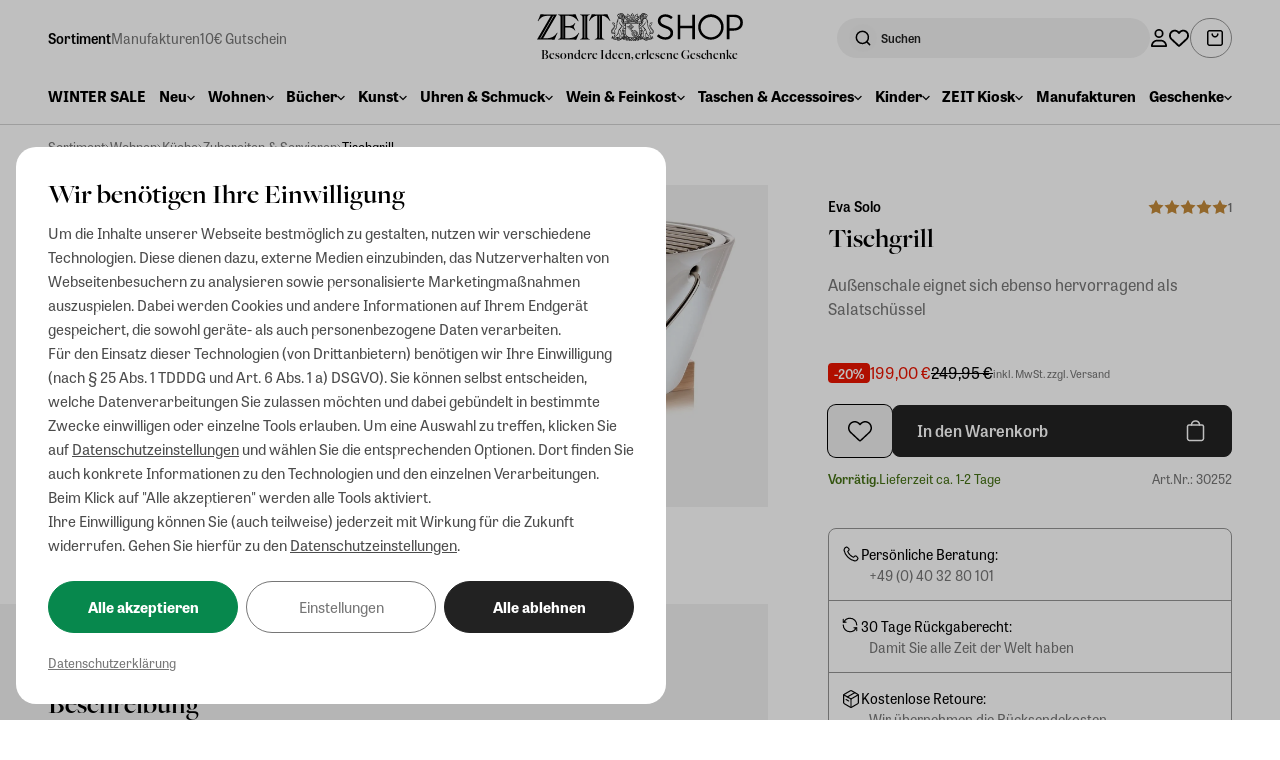

--- FILE ---
content_type: image/svg+xml
request_url: https://shop.zeit.de/payment-logos/mastercard.svg
body_size: 5096
content:
<svg width="26" height="17" viewBox="0 0 26 17" fill="none" xmlns="http://www.w3.org/2000/svg">
    <path d="M16.4388 14.7905H9.43945V2.21143H16.4388V14.7905Z" fill="#FF5F00"/>
    <path d="M9.88747 8.5C9.88747 5.94828 11.0822 3.67528 12.9427 2.21047C11.5822 1.13933 9.86509 0.500001 7.99898 0.500001C3.58116 0.500001 0 4.08167 0 8.5C0 12.9183 3.58116 16.5 7.99898 16.5C9.86509 16.5 11.5822 15.8607 12.9427 14.7895C11.0822 13.3247 9.88747 11.0517 9.88747 8.5Z" fill="#EB001B"/>
    <path d="M25.8778 8.5C25.8778 12.9183 22.2966 16.5 17.8788 16.5C16.0127 16.5 14.2956 15.8607 12.9346 14.7895C14.7956 13.3247 15.9903 11.0517 15.9903 8.5C15.9903 5.94828 14.7956 3.67528 12.9346 2.21047C14.2956 1.13933 16.0127 0.500001 17.8788 0.500001C22.2966 0.500001 25.8778 4.08167 25.8778 8.5Z" fill="#F79E1B"/>
    <path d="M6.01902 8.5507C6.01902 8.20126 6.24801 7.91419 6.62221 7.91419C6.97974 7.91419 7.22111 8.18888 7.22111 8.5507C7.22111 8.91251 6.97974 9.18721 6.62221 9.18721C6.24801 9.18721 6.01902 8.90014 6.01902 8.5507ZM7.62863 8.5507V7.55666H7.19635V7.79803C7.05924 7.61902 6.8512 7.50667 6.56841 7.50667C6.01093 7.50667 5.57389 7.9437 5.57389 8.5507C5.57389 9.15817 6.01093 9.59473 6.56841 9.59473C6.8512 9.59473 7.05924 9.48237 7.19635 9.30337V9.54474H7.62863V8.5507ZM22.2365 8.5507C22.2365 8.20126 22.4655 7.91419 22.8396 7.91419C23.1977 7.91419 23.4385 8.18888 23.4385 8.5507C23.4385 8.91251 23.1977 9.18721 22.8396 9.18721C22.4655 9.18721 22.2365 8.90014 22.2365 8.5507ZM23.8465 8.5507V6.75828H23.4138V7.79803C23.2767 7.61902 23.0686 7.50667 22.7858 7.50667C22.2284 7.50667 21.7913 7.9437 21.7913 8.5507C21.7913 9.15817 22.2284 9.59473 22.7858 9.59473C23.0686 9.59473 23.2767 9.48237 23.4138 9.30337V9.54474H23.8465V8.5507ZM12.9944 7.89372C13.273 7.89372 13.452 8.06844 13.4977 8.37598H12.466C12.5122 8.08891 12.6864 7.89372 12.9944 7.89372ZM13.003 7.50667C12.4203 7.50667 12.0128 7.93085 12.0128 8.5507C12.0128 9.18292 12.437 9.59473 13.0321 9.59473C13.3315 9.59473 13.6057 9.51998 13.8471 9.31622L13.6352 8.99583C13.4686 9.12865 13.2563 9.20387 13.0568 9.20387C12.7783 9.20387 12.5246 9.07485 12.4622 8.71685H13.9385C13.9428 8.66305 13.9471 8.60878 13.9471 8.5507C13.9428 7.93085 13.56 7.50667 13.003 7.50667ZM18.2227 8.5507C18.2227 8.20126 18.4517 7.91419 18.8259 7.91419C19.1834 7.91419 19.4248 8.18888 19.4248 8.5507C19.4248 8.91251 19.1834 9.18721 18.8259 9.18721C18.4517 9.18721 18.2227 8.90014 18.2227 8.5507ZM19.8323 8.5507V7.55666H19.4V7.79803C19.2624 7.61902 19.0549 7.50667 18.7721 7.50667C18.2146 7.50667 17.7776 7.9437 17.7776 8.5507C17.7776 9.15817 18.2146 9.59473 18.7721 9.59473C19.0549 9.59473 19.2624 9.48237 19.4 9.30337V9.54474H19.8323V8.5507ZM15.7814 8.5507C15.7814 9.15388 16.2013 9.59473 16.8421 9.59473C17.1415 9.59473 17.341 9.52808 17.5571 9.35764L17.3496 9.0082C17.1872 9.12484 17.0168 9.18721 16.8292 9.18721C16.4841 9.18292 16.2303 8.93346 16.2303 8.5507C16.2303 8.16793 16.4841 7.91847 16.8292 7.91419C17.0168 7.91419 17.1872 7.97655 17.3496 8.09319L17.5571 7.74375C17.341 7.57332 17.1415 7.50667 16.8421 7.50667C16.2013 7.50667 15.7814 7.94751 15.7814 8.5507ZM21.3548 7.50667C21.1053 7.50667 20.943 7.62331 20.8306 7.79803V7.55666H20.4021V9.54474H20.8349V8.43025C20.8349 8.10128 20.9763 7.91847 21.2591 7.91847C21.3467 7.91847 21.4381 7.93085 21.5295 7.96846L21.6628 7.56094C21.5671 7.52333 21.4424 7.50667 21.3548 7.50667ZM9.76667 7.71471C9.55863 7.5776 9.27203 7.50667 8.95592 7.50667C8.45223 7.50667 8.12803 7.74804 8.12803 8.14318C8.12803 8.46739 8.3694 8.66734 8.81405 8.7297L9.01828 8.75874C9.25537 8.79207 9.36725 8.85443 9.36725 8.96679C9.36725 9.12056 9.20919 9.20816 8.91403 9.20816C8.61458 9.20816 8.39844 9.11246 8.25276 9.00011L8.049 9.33669C8.28608 9.51141 8.58553 9.59473 8.90974 9.59473C9.48388 9.59473 9.81666 9.32432 9.81666 8.94584C9.81666 8.5964 9.55482 8.41359 9.12207 8.35122L8.91831 8.32171C8.73121 8.29695 8.58125 8.25982 8.58125 8.12652C8.58125 7.98084 8.72264 7.89372 8.95973 7.89372C9.21347 7.89372 9.45913 7.98941 9.57958 8.06415L9.76667 7.71471ZM15.3443 7.50667C15.0949 7.50667 14.9325 7.62331 14.8207 7.79803V7.55666H14.3922V9.54474H14.8245V8.43025C14.8245 8.10128 14.9659 7.91847 15.2487 7.91847C15.3363 7.91847 15.4277 7.93085 15.5191 7.96846L15.6524 7.56094C15.5567 7.52333 15.4319 7.50667 15.3443 7.50667ZM11.6553 7.55666H10.9483V6.95347H10.5113V7.55666H10.108V7.9518H10.5113V8.85872C10.5113 9.32003 10.6903 9.59473 11.2016 9.59473C11.3891 9.59473 11.6053 9.53665 11.7424 9.44095L11.6176 9.07057C11.4886 9.14531 11.3472 9.18292 11.2349 9.18292C11.0187 9.18292 10.9483 9.04962 10.9483 8.85015V7.9518H11.6553V7.55666ZM5.19161 9.54474V8.29695C5.19161 7.82707 4.89216 7.51095 4.40942 7.50667C4.15567 7.50238 3.89383 7.58141 3.71054 7.86039C3.57344 7.63997 3.3573 7.50667 3.05356 7.50667C2.84123 7.50667 2.63367 7.56903 2.47133 7.80183V7.55666H2.03857V9.54474H2.47513V8.44263C2.47513 8.09748 2.66651 7.91419 2.96216 7.91419C3.24923 7.91419 3.39443 8.10128 3.39443 8.43834V9.54474H3.83147V8.44263C3.83147 8.09748 4.03094 7.91419 4.31801 7.91419C4.61318 7.91419 4.75457 8.10128 4.75457 8.43834V9.54474H5.19161Z" fill="white"/>
</svg>


--- FILE ---
content_type: application/x-javascript
request_url: https://www.clarity.ms/tag/ajeksoru1k?ref=gtm
body_size: 939
content:
!function(c,l,a,r,i,t,y){a[c]("metadata",(function(){a[c]("set","C_IS","0")}),!1,!0);if(a[c].v||a[c].t)return a[c]("event",c,"dup."+i.projectId);a[c].t=!0,(t=l.createElement(r)).async=!0,t.src="https://scripts.clarity.ms/0.8.50-beta/clarity.js",(y=l.getElementsByTagName(r)[0]).parentNode.insertBefore(t,y),a[c]("start",i),a[c].q.unshift(a[c].q.pop()),a[c]("set","C_IS","0")}("clarity",document,window,"script",{"projectId":"ajeksoru1k","upload":"https://d.clarity.ms/collect","expire":365,"cookies":["_clck"],"track":false,"content":true,"mask":["input[type=email]",".register--content",".account--info .panel--body",".account--billing .panel--body",".account--shipping .panel--body","form[name=profileForm] input","form[name=emailForm] input",".address--item-content .panel--body",".billing--panel",".shipping-panel",".payment--method-list input","section.flex.items","flex-grow",".text-\\[\\#808080\\]"],"keep":["msclkid"],"dob":2218});

--- FILE ---
content_type: application/javascript; charset=UTF-8
request_url: https://shop.zeit.de/_astro/OriginCountry.D4SkHrO0.js
body_size: 2498
content:
import{c as b,h,a as e,t as n,g as p,w as y,r as c,o as f,d as C,e as m}from"./_shopware.AEfOsmB-.js";import{u as x}from"./index.DzkFGq8k.js";import{C as w}from"./CustomButton.CSuI3VMO.js";import{u as g}from"./utils.94VmgcxF.js";import{_ as A}from"./_plugin-vue_export-helper.DlAUqK2U.js";import"./index.Dy_IOP8n.js";import"./index.CcrllLGF.js";/* empty css                        */const k={__name:"OriginCountry",setup(v,{expose:d}){d();const{t:_}=g(),{handleOriginCountry:t,storeOriginCountry:o,enableCountryAvailabilities:r,disableCountryAvailabilities:s}=x(),l=c(!1),a=c(null);f(()=>{window.addEventListener("CookiebotOnConsentReady",()=>{t().then(i=>{a.value=i.originCountry,i.changed&&i.originCountry==="at"?l.value=!0:i.changed&&(o(i.originCountry),s())})})});const u={t:_,handleOriginCountry:t,storeOriginCountry:o,enableCountryAvailabilities:r,disableCountryAvailabilities:s,atModalShown:l,detectedOriginCountry:a,setAtAvailabilities:()=>{o(a.value),r(a.value),location.reload()},showAll:()=>{o(a.value),s(),l.value=!1},get useAnalytics(){return x},onMounted:f,ref:c,CustomButton:w,get useTranslations(){return g}};return Object.defineProperty(u,"__isScriptSetup",{enumerable:!1,value:!0}),u}},O={key:0,id:"origin-country-modal--at",class:"fixed left-0 top-0 z-[999] flex h-screen w-screen items-center justify-center bg-gray-900/50 px-[8px]"},z={class:"flex max-w-[650px] flex-col items-center justify-center gap-y-[16px] rounded-[16px] bg-white px-[32px] py-[16px]"},B={class:"inline-flex items-center justify-center gap-[12px]"},M={class:"text-[32px]"},S={class:"font-featured text-[32px] font-[500] text-black"},T=["innerHTML"],j={class:"mt-[32px] grid grid-cols-1 gap-[8px] min-[660px]:grid-cols-2"};function N(v,d,_,t,o,r){return t.atModalShown?(C(),b("div",O,[e("div",z,[e("div",B,[e("span",M,n(t.t("zeit_storefront.country_availability.modal.title_flag.at")),1),e("span",S,n(t.t("zeit_storefront.country_availability.modal.title.at")),1)]),e("div",{class:"text-center text-[16px]",innerHTML:t.t("zeit_storefront.country_availability.modal.text.at")},null,8,T),e("div",j,[p(t.CustomButton,{type:"primary-dark",onClick:t.setAtAvailabilities},{default:y(()=>[m(n(t.t("zeit_storefront.country_availability.modal.buttons.enable_availability.at")),1)]),_:1}),p(t.CustomButton,{type:"secondary-dark",onClick:t.showAll},{default:y(()=>[m(n(t.t("zeit_storefront.country_availability.modal.buttons.show_all.at")),1)]),_:1})])])])):h("",!0)}const I=A(k,[["render",N]]);export{I as default};


--- FILE ---
content_type: application/javascript; charset=UTF-8
request_url: https://shop.zeit.de/_astro/index.A2kiAPGU.js
body_size: 5727
content:
import{g as A,a as n,t as p}from"./index.CcrllLGF.js";import{l as P}from"./index.Duwblzi0.js";const l=e=>e?`/store-api/product/${e}`:"/store-api/product",b=()=>"/store-api/product",g=e=>`/store-api/product-listing/${e}`,k=()=>"/store-api/search",E=()=>"/store-api/search-suggest",C=e=>`/store-api/product/${e}/review`,S=e=>`/store-api/product/${e}/reviews`,x=e=>`/store-api/product-manufacturer/${e}`,I=e=>`/store-api/product/${e}/cross-selling`,T=(e=null)=>{async function r(s){n.update({contextToken:await p.getContextToken(e)});const t={manufacturer:{},cover:{media:{customFields:{}}},media:{media:{customFields:{}}},productReviews:{},properties:{associations:{group:{}}},options:{associations:{group:{}}}},o=await n.invoke.post(l(s),{associations:{...t,crossSellings:{sort:[{field:"position",order:"ASC"}],associations:{assignedProducts:{associations:{product:{associations:t},crossSelling:{}}}}}}});if(o?.data?.product?.parentId){const c=await n.invoke.post(b(),{filter:[{type:"equals",field:"parentId",value:o.data.product.parentId}],associations:{manufacturer:{},media:{media:{customFields:{}}},productReviews:{},properties:{associations:{group:{}}},options:{associations:{group:{}}}}});Array.isArray(c?.data?.elements)&&c.data.elements.length>0&&(o.data.product.variants=c.data.elements)}return o.data?.product}async function a(s=[],t=[],o=24,c=1){n.update({contextToken:await p.getContextToken(e)});const i=await n.invoke.post(l(),{associations:{manufacturer:{},media:{media:{customFields:{}}},productReviews:{}},filter:s,sort:t,limit:o,p:c});return!isNaN(i.data?.page)&&i.data?.page!==c?[]:i.data?.elements??[]}async function u(s,t={},o=[],c=24,i=1){const d=await n.invoke.post(g(s),{associations:{manufacturer:{},media:{media:{customFields:{}}},productReviews:{}},...t,sort:o,limit:c,p:i},{headers:{"sw-include-seo-urls":!0}});return!isNaN(d.data?.page)&&d.data?.page!==i?[]:d.data?.elements??[]}async function f(s,t=[],o=[],c=24,i=1){return(await n.invoke.post(k(),{search:s,associations:{manufacturer:{},media:{media:{customFields:{}}},productReviews:{}},filter:t,sort:o,limit:c,p:i})).data}async function m(s){const t=await n.invoke.post(E(),{search:s});return{results:t.data?.elements.filter(o=>!["44345","44346","44421"].includes(o.productNumber))??[],total:t.data?.total}}async function y(s){try{const t=await n.invoke.post(I(s));return!Array.isArray(t?.data)||t.data.length===0?[]:t.data}catch(t){return console.error(t),[]}}async function v(s,t){if(n.update({contextToken:await p.getContextToken(e)}),typeof t?.title!="string"||t.title.replace(/ /g,"").length===0)throw new Error("Title property must be set.");if(typeof t?.content!="string"||t.content.replace(/ /g,"").length===0)throw new Error("Content property must be set.");if(isNaN(t?.points))throw new Error("Points property must be set.");if(t.points<1||t.points>5)throw new Error("Points property must be set to numerical value between 1 and 5.");await n.invoke.post(C(s),t)}async function h(s){return(await n.invoke.post(x(s)))?.data}async function w(s,t){return(await n.invoke.post(S(s),t)).data?.elements??[]}return{loadProduct:r,fetchProducts:a,fetchProductListing:u,searchProduct:f,searchSuggestProduct:m,saveProductReview:v,loadProductManufacturer:h,loadProductCrossSellings:y,fetchProductReviews:w}},$=e=>e===null?null:!Array.isArray(e.seoUrls)||e.seoUrls.length<=0?`/detail/${e.id}`:P(e.seoUrls[0].seoPathInfo??e.seoUrls[0].pathInfo),q=e=>{const r={filter:[]};if(A("sw-country-availability")==="at"&&r.filter.push({type:"equals",field:"customFields.zeit_product_delivery_at",value:!0}),typeof e!="object")return console.error("Invalid listing filter type."),r;for(const a of Object.keys(e))a==="manufacturer-filter"&&Array.isArray(e[a].values)&&e[a].values.length>0?r.filter.push({type:"equalsAny",field:"manufacturerId",value:e[a].values}):a==="rating-filter"&&Array.isArray(e[a].values)&&e[a].values.length===1?(r.rating=parseInt(e[a].values[0]),r["rating-filter"]=!0):a==="price-filter"&&Array.isArray(e[a].values)&&e[a].values.length===2?(r["min-price"]=e[a].values[0],r["max-price"]=e[a].values[1],r["price-filter"]=!0):a==="shipping-free-filter"&&Array.isArray(e[a].values)&&e[a].values.length===1?r.filter.push({type:"equalsAny",field:"shippingFree",value:e[a].values[0]?1:0}):a==="property-filter"&&Array.isArray(e[a].values)&&e[a].values.length>0&&r.filter.push({type:"equalsAny",field:"properties.id",value:e[a].values});return r},D=e=>{e=R(e);let r=[];return e==="name-asc"?r.push({field:"name",order:"ASC",naturalSorting:!0}):e==="name-desc"?r.push({field:"name",order:"DESC",naturalSorting:!0}):e==="price-asc"?r.push({field:"cheapestPrice",order:"ASC"}):e==="price-desc"?r.push({field:"cheapestPrice",order:"DESC"}):e==="topseller"?r.push({field:"sales",order:"DESC"}):e==="neuheiten"?r.push({field:"releaseDate",order:"DESC"}):e==="custom-popularity"&&r.push({field:"customSortingExtensionPopularityScore",order:"ASC"}),r},L=(e={},r)=>(Array.isArray(e.filter)&&r==="at"&&(e.filter.findIndex(u=>u.field==="customFields.zeit_product_delivery_at"&&u.value===!0)!==-1||e.filter.push({type:"equals",field:"customFields.zeit_product_delivery_at",value:!0})),e),R=e=>({"018f1608409d7f10a07035639045840c":"neuheiten","018d64ccc03b72289aa2f5e403f4454f":"price-asc","018d64ccc03b72289aa2f5e4031798ac":"price-desc","018d64ccc18c71ec96dbf1a5ac67855f":"topseller","018d64ccc03b72289aa2f5e402e86b10":"name-asc","018d64ccc03b72289aa2f5e402ee36c3":"name-desc","018d64ccc03b72289aa2f5e40463e164":"score","01910253f9c47127a21aa6e742784c2d":"custom-popularity","01924bd7b1f87217be5b8b3c4a766f2a":"custom-discount-absolute","01924bd7b201735da1f056014d7b39b6":"custom-discount-relative"})[e]??e;export{q as a,D as b,L as e,$ as g,R as s,T as u};


--- FILE ---
content_type: application/javascript; charset=UTF-8
request_url: https://shop.zeit.de/_astro/index.CxNRC51Z.js
body_size: 836
content:
import{a as t,t as s,u as l}from"./index.CcrllLGF.js";const a=()=>"/store-api/context",x=()=>"/store-api/salutation",f=()=>"/store-api/country",w=(n=null)=>{async function i(){return(await t.invoke.post(x()))?.data?.elements??[]}async function r(){return(await t.invoke.post(f()))?.data?.elements??[]}async function c(){return t.update({contextToken:await s.getContextToken(n)}),(await t.invoke.get(a()))?.data}async function p(e){t.update({contextToken:await s.getContextToken(n)});const u=["billingAddressId","shippingAddressId","paymentMethodId"];for(const o of Object.keys(e))if(!u.includes(o)){console.error("Context modifier "+o+" not allowed.");return}const d=await t.invoke.patch(a(),e);await l(d.headers["sw-context-token"],n)}return{getSalutations:i,getCountries:r,getCurrentContext:c,modifyCurrentContext:p}};export{w as u};


--- FILE ---
content_type: application/javascript; charset=UTF-8
request_url: https://shop.zeit.de/_astro/LoginModal.Cy5PDr9_.js
body_size: 2078
content:
import{b,h as M,w as _,r as n,o as g,j as p,d as U,a as i,g as h,e as f,t as s}from"./_shopware.AEfOsmB-.js";import{M as R}from"./Modal.BYtBv2vR.js";import{l as r}from"./account.RhqAT9X3.js";import E from"./LoginForm.BP5JPDHU.js";import{C as u}from"./index.CK1ZkdD4.js";import{u as L}from"./utils.94VmgcxF.js";import{_ as k}from"./_plugin-vue_export-helper.DlAUqK2U.js";import"./index.Dy_IOP8n.js";import"./focusTrap.DpfaOl-y.js";import"./Form.ClObujLL.js";import"./InputText.Bte0XNYC.js";import"./runtime-dom.esm-bundler.Ut6Vva5h.js";import"./index.BH1OfRdB.js";import"./CheckoutButtonPrimary.g-chVvN9.js";/* empty css                        */import"./CheckoutButtonSecondary.eiBywZYP.js";import"./Notification.HVCerKdZ.js";import"./index.DxE6Avdr.js";import"./index.CoYxGAno.js";import"./index.Duwblzi0.js";import"./index.CcrllLGF.js";const w={__name:"LoginModal",setup(C,{expose:e}){e();const{t:a}=L(),o=n(!1),l=n(!1);g(()=>{r.subscribe(t=>{o.value=t})});const c=p(()=>{const t=window.location.href;return`/registrierung?${u}=${encodeURIComponent(t)}`}),m={t:a,isOpen:o,isLoginLoading:l,registerUrl:c,onClose:()=>{r.set(!1)},onLogin:()=>{r.set(!1)},Modal:R,computed:p,onMounted:g,ref:n,get loginModalIsShown(){return r},LoginForm:E,get CUSTOM_REDIRECT_URL_QUERY_KEY(){return u},get useTranslations(){return L}};return Object.defineProperty(m,"__isScriptSetup",{enumerable:!1,value:!0}),m}},x={class:"mb-[32px]"},S=["href"];function T(C,e,a,o,l,c){return o.isOpen?(U(),b(o.Modal,{key:0,"vertical-align":"center","close-disabled":o.isLoginLoading,"close-on-backdrop-click":!o.isLoginLoading,onClose:o.onClose},{header:_(()=>[f(s(o.t("zeit_storefront.login_modal.title")),1)]),default:_(()=>[i("div",null,[i("div",x,[f(s(o.t("zeit_storefront.login_modal.noCustomer"))+" ",1),i("a",{class:"underline",href:o.registerUrl},s(o.t("zeit_storefront.login_modal.registerNow")),9,S)]),h(o.LoginForm,{"redirect-after-login":!1,onLoggedIn:e[0]||(e[0]=d=>o.onLogin(d))})])]),_:1},8,["close-disabled","close-on-backdrop-click"])):M("",!0)}const Z=k(w,[["render",T]]);export{Z as default};
